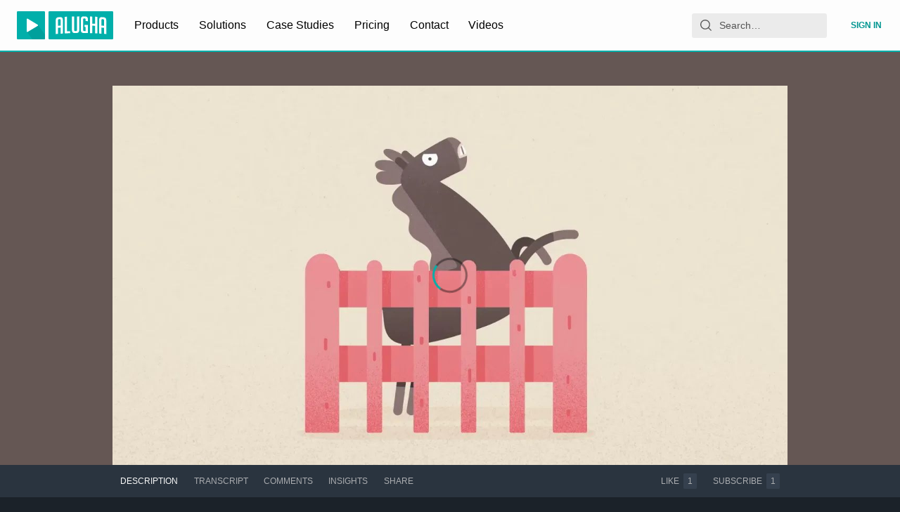

--- FILE ---
content_type: application/javascript; charset=utf-8
request_url: https://static.alugha.com/assets/TabBar-index-DnXHhqDg.js
body_size: 602
content:
import{r as l,be as m,H as s,j as a,z as c,c as b,kf as f,b8 as n,b9 as e,C as p}from"./index-CW-CjFXE.js";import{a as h}from"./animated-e3x6-s8O.js";const y=({children:r})=>l.Children.only(r),I=({value:r,children:o})=>o.filter(t=>!t.props.skip).find(t=>t.props.when===r)||null,g=m(["from{transform:scale3d(1,1,1);}30%{transform:scale3d(1.25,0.75,1);}40%{transform:scale3d(0.75,1.25,1);}50%{transform:scale3d(1.15,0.85,1);}65%{transform:scale3d(.95,1.05,1);}75%{transform:scale3d(1.05,.95,1);}to{transform:scale3d(1,1,1);}"]),u=c(["",";color:"," !important;"],r=>r.animate&&h(g,.5),({theme:r})=>r.colors.textHighlighted),i=c(["",";padding:0.875rem 0.5rem;border:none;background:transparent;outline:0;color:",";font-size:",";text-transform:uppercase;:hover,:active{background:transparent;color:",";}:first-child{",";}:last-child{",";}@media (min-width:53rem){:first-child{",";}:last-child{",";}}",";"],f,({theme:r,isActive:o})=>o?r.colors.textPrimary:r.colors.textSecondary,({theme:r})=>r.fontSizes.small,({theme:r})=>r.colors.textPrimary,n("0.75rem"),e("0.75rem"),n("0.5rem"),e("0.5rem"),r=>r.isAction&&r.isActive&&u),j=s.button.withConfig({componentId:"sc-f731e1c4-0"})(["",";"],i),x=({animate:r,isAction:o,isActive:t,...d})=>a.jsx(b,{...d}),S=s(x).withConfig({componentId:"sc-f731e1c4-1"})(["",";"],i),k=s.div.withConfig({componentId:"sc-b23aaf8e-0"})(["background-color:",";overflow-x:auto;overflow-y:hidden;scrollbar-color:rgba(64,76,88,1) transparent;scrollbar-width:thin;::-webkit-scrollbar{height:5px;}::-webkit-scrollbar-track{border-radius:4px;}::-webkit-scrollbar-thumb{background:rgba(64,76,88,1);border-radius:4px;}::-webkit-scrollbar-thumb:hover{background:rgba(64,76,88,0.5);}"],({theme:r})=>r.colors.backgroundSecondary),w=s.div.withConfig({componentId:"sc-b23aaf8e-1"})(["display:flex;"]),A=({children:r,className:o})=>a.jsx(k,{children:a.jsx(p,{noPadding:!0,className:o,children:a.jsx(w,{children:r})})});export{y as C,I as S,A as T,S as a,j as b};


--- FILE ---
content_type: application/javascript; charset=utf-8
request_url: https://static.alugha.com/assets/EditUserModal-styled-7_zt7ydA.js
body_size: 661
content:
import{H as o,z as e}from"./index-CW-CjFXE.js";const r=o.p.withConfig({componentId:"sc-b57ff5f6-0"})(["overflow-wrap:break-word;margin:0;"]);o.div.withConfig({componentId:"sc-b57ff5f6-1"})(["display:flex;padding:1rem;justify-content:center;"]);const f=o.div.withConfig({componentId:"sc-b57ff5f6-2"})(["padding:1rem 0;border-radius:3px;color:#f9f9f9;background:#0e1414;"]),c=o.label.withConfig({componentId:"sc-b57ff5f6-3"})(["display:flex;align-items:center;"]),s=o.div.withConfig({componentId:"sc-b57ff5f6-4"})(["margin-top:1rem;"]),a=o.div.withConfig({componentId:"sc-b57ff5f6-5"})(["margin:1rem 0;"]),d=o.div.withConfig({componentId:"sc-b57ff5f6-6"})(["margin:0.25rem;"]),m=o.div.withConfig({componentId:"sc-b57ff5f6-7"})(["padding:1rem 0;overflow-x:auto;"]),p=o.div.withConfig({componentId:"sc-b57ff5f6-8"})(["background-color:",";position:sticky;top:0;margin:0 -1rem;z-index:100;white-space:nowrap;"],({theme:n})=>n.colors.backgroundPrimary),l=o.span.withConfig({componentId:"sc-b57ff5f6-9"})(["font-size:",";font-weight:bold;margin:1rem;padding:5px 0;text-transform:uppercase;cursor:pointer;",""],({theme:n})=>n.fontSizes.button,({$isActive:n,theme:i})=>n&&e(["color:",";border-bottom:3px solid ",";"],i.colors.accentPrimary,i.colors.accentPrimary)),g=o.div.withConfig({componentId:"sc-b57ff5f6-10"})(["display:flex;flex-direction:column;align-items:center;"]),b=o.span.withConfig({componentId:"sc-b57ff5f6-11"})(["display:inline-block;margin-right:0.5rem;color:",";",""],({theme:n})=>n.colors.textDisabled,({$minWidth:n})=>n&&`min-width:${n}`),w=o.div.withConfig({componentId:"sc-b57ff5f6-12"})(["background-color:",";padding:1px 1rem;margin:1rem 0;@media (min-width:","){margin:1rem 10rem 1rem 0;}"],({theme:n})=>n.colors.backgroundDark,({theme:n})=>`${n.newScreenBreakpoints.medium}px`),h=o.h2.withConfig({componentId:"sc-b57ff5f6-13"})(["font-weight:normal;"]),I=o.div.withConfig({componentId:"sc-b57ff5f6-14"})(["@media (min-width:","){display:flex;flex-direction:row-reverse;}"],({theme:n})=>`${n.newScreenBreakpoints.medium}px`),C=o.div.withConfig({componentId:"sc-b57ff5f6-15"})(["flex:1;@media (min-width:","){flex:",";}"],({theme:n})=>`${n.newScreenBreakpoints.medium}px`,({$flex:n})=>n),x=o.div.withConfig({componentId:"sc-b57ff5f6-16"})(["display:grid;grid-template-columns:auto 1fr;grid-gap:1rem;"]),k=o.div.withConfig({componentId:"sc-b57ff5f6-17"})(["display:contents;"]),u=o.p.withConfig({componentId:"sc-b57ff5f6-18"})(["color:",";text-align:right;margin-right:2rem;"],({theme:n})=>n.colors.textHint),v=o.span.withConfig({componentId:"sc-b57ff5f6-19"})(["margin-top:1rem;display:block;"]),y=o.div.withConfig({componentId:"sc-b57ff5f6-20"})(["margin-top:1rem;"]);export{a as C,b as D,u as I,c as L,l as M,f as P,s as S,r as U,v as V,w as W,d as a,g as b,I as c,C as d,h as e,x as f,k as g,y as h,p as i,m as j};


--- FILE ---
content_type: application/javascript; charset=utf-8
request_url: https://static.alugha.com/assets/IconMenu-CaxAyb7E.js
body_size: 97
content:
import{j as e,c0 as n}from"./index-CW-CjFXE.js";const t=s=>e.jsx(n,{viewBox:"0 0 4 16",className:s.className,children:e.jsx("g",{stroke:"none",strokeWidth:"1",fill:"none",fillRule:"evenodd",children:e.jsx("g",{transform:"translate(-1330.000000, -762.000000) translate(160.000000, 520.000000) translate(808.000000, 62.000000)",fill:"currentColor",children:e.jsx("path",{d:"M364,184 C362.895431,184 362,183.104569 362,182 C362,180.895431 362.895431,180 364,180 C365.104569,180 366,180.895431 366,182 C366,183.104569 365.104569,184 364,184 Z M364,190 C362.895431,190 362,189.104569 362,188 C362,186.895431 362.895431,186 364,186 C365.104569,186 366,186.895431 366,188 C366,189.104569 365.104569,190 364,190 Z M364,196 C362.895431,196 362,195.104569 362,194 C362,192.895431 362.895431,192 364,192 C365.104569,192 366,192.895431 366,194 C366,195.104569 365.104569,196 364,196 Z"})})})});export{t as I};


--- FILE ---
content_type: application/javascript; charset=utf-8
request_url: https://static.alugha.com/assets/errors-BHq0zrcY.js
body_size: 313
content:
import{o as e}from"./index-CW-CjFXE.js";const t=e({channelNotAllowed:{id:"shared.intl.errors.channelNotAllowed",defaultMessage:"You don't have rights to extract metadata from this video. Please add the channel of this video to your alugha account as described on <a>https://support.alugha.com/help/en-us/35-manage-channels</a>."},invalidVideoUrl:{id:"shared.intl.errors.invalidVideoUrl",defaultMessage:"The video link you have pasted is incorrect!"},planLimitMaxPlatformChannels:{id:"shared.intl.errors.planLimitMaxPlatformChannels",defaultMessage:"You have reached the maximum amount of channels you can connect to your account. Upgrade your plan or remove a channel to continue."},emptyLine:{id:"shared.intl.errors.emptyLine",defaultMessage:"Empty lines are not supported"},blockYourself:{id:"shared.intl.errors.blockYourself",defaultMessage:"You can't block yourself"},noPlayableTracks:{id:"shared.intl.errors.noPlayableTracks",defaultMessage:"No public languages"},verifyBeforeSettingState:{id:"shared.intl.errors.verifyBeforeSettingState",defaultMessage:"State is locked unless you verify your identity",description:"Every user must verify before being allowed to make anything public. This text shows up next to the state selection dropdown"}});export{t as e};


--- FILE ---
content_type: application/javascript; charset=utf-8
request_url: https://static.alugha.com/assets/MultilingualTabs-index-BYTvaFeh.js
body_size: 527
content:
import{H as i,z as f,p as d,j as t,aU as h,v as b}from"./index-CW-CjFXE.js";import{L as v}from"./LanguageSelection-index-BwOywN0w.js";import{m as n}from"./Alugha2GoVideoMeta-intl-saFLdIBt.js";const j=i.ul.withConfig({componentId:"sc-23969ae9-0"})(["display:block;list-style:none;margin:0.5rem 0;padding:0;color:",";font-size:0.7rem;text-transform:uppercase;text-overflow:ellipsis;white-space:nowrap;"],({theme:e})=>e.colors.accentPrimary),L=i.button.withConfig({componentId:"sc-23969ae9-1"})(["color:",";font-size:0.75rem;background:transparent;border:none;outline:none;text-transform:uppercase;padding:4px;letter-spacing:0.5px;background:",";border-radius:4px;margin:0 4px;"," :focus{outline:none;}"],({theme:e})=>e.colors.textPrimary,e=>e.isActive?e.theme.colors.accentPrimary:e.theme.colors.buttonDisabled,e=>e.isActive?"":f(["cursor:pointer;:hover{opacity:0.5;}"])),M=({label:e,selectedLangs:c,activeLangCode:l,langCodes:s,disableDelete:o,isLanguageDirty:u,onSelect:m,onRemove:p,handleSwitchLang:g,children:x})=>{const{formatMessage:a}=d();return t.jsxs(t.Fragment,{children:[t.jsx(v,{dark:!0,noMargin:!0,reverse:!0,onSelect:m,blackListSelectedLangs:!0,label:e||a(n.addLanguage),selectedLangs:c}),s!=null&&s.length?t.jsxs(t.Fragment,{children:[t.jsx(j,{children:s.map(r=>t.jsxs(L,{title:h(r),"aria-label":r,onClick:g,value:r,isActive:r==l,children:[r,u(r)&&"*"]},r))}),x,t.jsx(b,{color:"negative",onClick:p,style:{float:"right"},disabled:!!o,title:o,children:a(n.deleteLanguage)})]}):null]})};export{M};


--- FILE ---
content_type: application/javascript; charset=utf-8
request_url: https://static.alugha.com/assets/IconLaunch-CClOsaD1.js
body_size: -23
content:
import{j as h,h1 as s}from"./index-CW-CjFXE.js";const n=o=>h.jsxs(s,{viewBox:"0 0 24 24",...o,children:[h.jsx("path",{d:"M0 0h24v24H0z",fill:"none"}),h.jsx("path",{d:"M19 19H5V5h7V3H5c-1.11 0-2 .9-2 2v14c0 1.1.89 2 2 2h14c1.1 0 2-.9 2-2v-7h-2v7zM14 3v2h3.59l-9.83 9.83 1.41 1.41L19 6.41V10h2V3h-7z"})]});export{n as I};


--- FILE ---
content_type: application/javascript; charset=utf-8
request_url: https://static.alugha.com/assets/withQuery-BC46iJjv.js
body_size: -153
content:
import{ei as e,ev as s}from"./index-CW-CjFXE.js";const t=e(({location:r})=>({query:s.parse(r.search.slice(1))}));export{t as w};


--- FILE ---
content_type: application/javascript; charset=utf-8
request_url: https://static.alugha.com/assets/useMount-index-BtaiUtF3.js
body_size: -181
content:
import{r as o}from"./index-CW-CjFXE.js";var e=function(t){o.useEffect(function(){t()},[])};export{e as u};


--- FILE ---
content_type: application/javascript; charset=utf-8
request_url: https://static.alugha.com/assets/PricingCheckoutPagePlanInfos-styled-Bq7p9gbo.js
body_size: 2318
content:
import{j as e,c0 as a,H as n,ez as o,ey as t,af as r}from"./index-CW-CjFXE.js";const m=i=>e.jsx(a,{viewBox:"0 0 62 62",className:i.className,children:e.jsxs("g",{stroke:"none",strokeWidth:"1",fill:"none",fillRule:"evenodd",children:[e.jsx("circle",{fill:"#00AFAA",cx:"31",cy:"31",r:"31"}),e.jsx("path",{d:"M25.6970421,37.5255 L36.3023053,37.5255 C36.3626737,35.2755526 37.3660947,33.1186053 39.0645684,31.5865526 C41.1905158,29.5780789 42.4190947,26.7782895 42.4207263,23.9132368 C42.4288842,19.0005526 38.9422,14.6833947 33.9397789,13.4189211 C28.9210421,12.1511842 23.6282,14.2575526 21.0649895,18.5469737 C18.5180947,22.8086579 19.3094105,28.1863421 22.9902526,31.6240789 C24.6609895,33.1169737 25.6513579,35.2461842 25.6970421,37.4504474 L25.6970421,37.5255 Z M37.1180947,39.1570789 L24.8812526,39.1570789 C24.4309368,39.1570789 24.0654632,38.7916053 24.0654632,38.3412895 L24.0654632,37.4667632 C24.0295684,35.7291316 23.2366211,34.0322895 21.8905684,32.8281842 C17.6288842,28.8503947 16.7200947,22.6373421 19.6650947,17.7099737 C22.5954105,12.8070789 28.6289895,10.3923421 34.3395158,11.8362895 C40.0679895,13.2867632 44.0620947,18.2532895 44.0523053,23.9165 C44.0490421,27.2269737 42.6344632,30.4591316 40.1707789,32.7857632 C38.7823053,34.0388158 37.9697789,35.7846053 37.9338842,37.5858684 L37.9338842,38.3412895 C37.9338842,38.7916053 37.5684105,39.1570789 37.1180947,39.1570789 Z M30.9980421,31.9360368 C30.8773053,31.9360368 30.7549368,31.9083 30.6390947,31.8528263 C30.2344632,31.6537737 30.0680421,31.1643 30.2670947,30.7596684 L32.1890947,26.8536684 L28.4968316,26.8536684 C28.2129368,26.8536684 27.9502526,26.7068263 27.8017789,26.4653526 C27.6533053,26.2238789 27.6418842,25.9220368 27.7691474,25.6691421 L30.2719895,20.7434053 C30.4743053,20.3420368 30.9637789,20.1821421 31.3684105,20.3860895 C31.7697789,20.5900368 31.9296737,21.0811421 31.7257263,21.4825105 L29.8265684,25.2220895 L33.5008842,25.2220895 C33.7831474,25.2220895 34.0458316,25.3689316 34.1926737,25.6071421 C34.3427789,25.8469842 34.3574632,26.1455632 34.2334632,26.3984579 L31.7306211,31.4808263 C31.5886737,31.7679842 31.2998842,31.9360368 30.9980421,31.9360368 Z M36.0027474,44.8684211 L25.9962737,44.8684211 C25.5443263,44.8684211 25.1804842,44.5029474 25.1804842,44.0526316 C25.1804842,43.6023158 25.5443263,43.2368421 25.9962737,43.2368421 L36.0027474,43.2368421 C36.4530632,43.2368421 36.8185368,43.6023158 36.8185368,44.0526316 C36.8185368,44.5029474 36.4530632,44.8684211 36.0027474,44.8684211 Z M33.5012105,50.5789474 L28.4971579,50.5789474 C28.0468421,50.5789474 27.6813684,50.2134737 27.6813684,49.7631579 C27.6813684,49.3128421 28.0468421,48.9473684 28.4971579,48.9473684 L33.5012105,48.9473684 C33.9515263,48.9473684 34.317,49.3128421 34.317,49.7631579 C34.317,50.2134737 33.9515263,50.5789474 33.5012105,50.5789474 Z",fill:"#FFFFFF"})]})}),d=n.b.withConfig({componentId:"sc-fcbcadbf-0"})(["font-weight:bold;letter-spacing:normal;"]),s=n.div.withConfig({componentId:"sc-fcbcadbf-1"})(["margin:2.5rem 0;display:inline-block;max-width:45.5rem;text-align:start;padding:1.5rem 0 2.5rem;border:1px solid ",";border-radius:10px;position:relative;background:linear-gradient(",",","),white;height:fit-content;color:",";&::before{content:'';position:absolute;top:0;left:0;right:0;height:10px;background-color:",";border-radius:10px 10px 0 0;}@media (min-width:60rem){margin-top:3rem;","}@media (min-width:","){padding:1.5rem 1.5rem 2.5rem;}@media (min-width:","){min-width:45.5rem;padding:2.5rem 5.875rem 2.25rem;}@media (min-width:","){min-width:unset;max-width:27.25rem;padding:2.75rem 1.875rem 2rem;background:#fafafa;}"],o,t,t,i=>i.$highContrast?i.theme.colors.backgroundPrimary:"#30363F",o,({setMarginBottom:i})=>i&&"margin-bottom: 25rem;",({theme:i})=>`${i.newScreenBreakpoints.small}px`,({theme:i})=>`${i.newScreenBreakpoints.medium}px`,({theme:i})=>`${i.newScreenBreakpoints.large}px`),l=n.div.withConfig({componentId:"sc-fcbcadbf-2"})(["display:flex;flex-direction:column;"]),f=n.div.withConfig({componentId:"sc-fcbcadbf-3"})(["font-weight:700;padding-bottom:1rem;margin-top:1.5rem;font-size:",";"],({theme:i})=>i.fontSizes.normal);n(m).withConfig({componentId:"sc-fcbcadbf-4"})(["display:block;font-size:3.875rem;color:",";background:",";border-radius:100%;margin:auto;margin-bottom:2rem;@media (min-width:50rem){font-size:2.75rem;}@media (min-width:60rem){margin-right:1rem;margin-top:0.2rem;}"],({theme:i})=>i.colors.textPrimary,({theme:i})=>i.colors.accentPrimary);n.div.withConfig({componentId:"sc-fcbcadbf-5"})(["display:block;line-height:1.4rem;margin-top:3.125rem;font-size:0.9rem;@media (min-width:60rem){display:grid;grid-template-columns:auto auto;}"]);const g=n.li.withConfig({componentId:"sc-fcbcadbf-6"})(["font-weight:normal;font-size:0.8125em;color:",";margin:0.875rem 0;list-style:none;display:flex;flex-flow:row nowrap;text-transform:capitalize;"],i=>i.$highContrast?"#4A5573":"#51667b"),p=n.span.withConfig({componentId:"sc-fcbcadbf-7"})(["display:inline-block;font-weight:300;line-height:1.25rem;letter-spacing:",";font-size:",";@media (min-width:50rem){line-height:1.4rem;font-size:",";}"],({isEnterprise:i})=>i&&"0.125rem",({isBeginner:i})=>i?"1.75rem":"0.9rem",({isBeginner:i})=>i?"2.375rem":"1.125rem"),b=n.span.withConfig({componentId:"sc-fcbcadbf-8"})(["font-size:1.875rem;font-weight:700;vertical-align:middle;"]),h=n.span.withConfig({componentId:"sc-fcbcadbf-9"})(["font-size:",";font-weight:700;vertical-align:text-bottom;"],({theme:i})=>i.fontSizes.small);n.img.withConfig({componentId:"sc-fcbcadbf-10"})(["margin:0 auto;max-width:6.25rem;vertical-align:middle;@media (min-width:60rem){max-width:6.75rem;}"]);const C=n.div.withConfig({componentId:"sc-fcbcadbf-11"})([":after{content:'*';}"]),w=n.span.withConfig({componentId:"sc-fcbcadbf-12"})(["margin-bottom:0.75rem;font-size:",";font-weight:700;"],({theme:i})=>i.fontSizes.big),x=n.ul.withConfig({componentId:"sc-fcbcadbf-13"})(["list-style:none;padding:0;margin:0;"]),u=n.span.withConfig({componentId:"sc-fcbcadbf-14"})(["color:",";",";"],({theme:i})=>i.colors.accentPrimary,r("10px")),I=n.div.withConfig({componentId:"sc-fcbcadbf-15"})(["display:flex;flex-direction:column;padding-bottom:1rem;border-bottom:1px solid #d3d3d3;margin-bottom:2rem;@media (min-width:","){flex-direction:row;gap:1.625rem;padding-bottom:1.875rem;border-bottom:1px solid #d3d3d3;margin-top:8px;margin-bottom:1.8rem;}@media (min-width:","){flex-direction:column;gap:unset;padding:0;margin:0;border:unset;}"],({theme:i})=>`${i.newScreenBreakpoints.medium}px`,({theme:i})=>`${i.newScreenBreakpoints.large}px`),k=n.span.withConfig({componentId:"sc-fcbcadbf-16"})(["float:inline-end;font-style:italic;"]);export{d as B,s as C,l as H,I,h as P,x as U,k as V,C as W,b as a,w as b,p as c,f as d,g as e,u as f};
